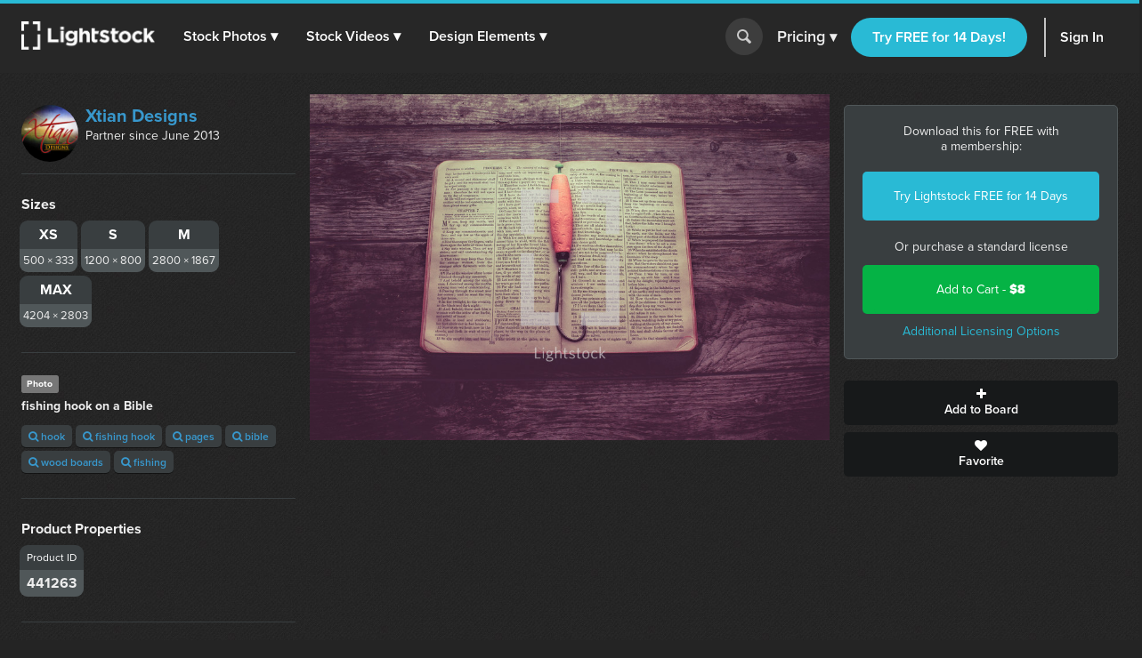

--- FILE ---
content_type: text/html; charset=utf-8
request_url: https://d1ltnstmohjmf1.cloudfront.net/photos/fishing-hook-on-a-bible
body_size: 16237
content:
<!DOCTYPE html>
<!--[if lte IE 7]> <html class="ie7"> <![endif]-->
<!--[if IE 8]> <html class="ie8"> <![endif]-->
<!--[if IE 9]> <html class="ie9"> <![endif]-->
<!--[if !IE]> ><! <![endif]-->
<html>
<!-- <![endif] -->
<head>
<meta charset='utf-8'>
<title>Fishing hook on a bible   —  Photo — Lightstock</title>
<meta content='width=device-width, initial-scale=1' name='viewport'>
<meta content='fishing hook on a Bible ' name='description'>
<link href='https://plus.google.com/+Lightstock/' rel='publisher'>
<link href='/favicon.png' rel='shortcut icon' type='image/x-icon'>
<link href='/apple-touch-icon.png' rel='apple-touch-icon'>
<meta name="twitter:card" content="summary_large_image">
<meta name="twitter:site" content="@lightstock">
<meta property="og:title" content="fishing hook on a Bible ">
<meta property="og:url" content="https://www.lightstock.com/photos/fishing-hook-on-a-bible">
<meta property="og:description" content="fishing hook on a Bible . Purchase this and thousands of other faith based items on Lightstock.com">
<meta property="og:image" content="https://d113wk4ga3f0l0.cloudfront.net/c?o=[base64]&amp;s=83a2dfcf0707458575c3e34505b86e05bde98526">

<link rel="stylesheet" media="all" href="https://assets.lightstock.com/assets/application-bootstrap3-30a9de1fa6e8c1bbfacee3107d8ff337bd62dcf22f15f2c8fc8360ffe403a735.css" />
<script src="https://assets.lightstock.com/assets/application-bootstrap3-4685e175b84cdc10b3a918ac9619dd756bcbeebfed45244e4edd993647ddac6f.js"></script>
<!-- NOT a fan of this. But I can't globally include it because it'd clash with the Stripe.js v2 library I use for affiliates. -->
<!-- This hack will have to stand until we funnel every last subscription endpoint into the pricing page. -->
<link rel="canonical" href="https://www.lightstock.com/photos/fishing-hook-on-a-bible" />
<meta name="csrf-param" content="authenticity_token" />
<meta name="csrf-token" content="GIR3jzxjBvjUX2QgA5kL0NaWrKDojYRprouFrtramfUc8ehOMUC/FfR8ApgWxRR4bZspKX5RYTZBs25iAcP88A==" />
<script src="//www.google.com/jsapi"></script>
<script src="https://assets.lightstock.com/assets/chartkick-4a9ee3f1513a7d00891676b8310ee38d9526e7b03eb80492c60919bf33cb7dba.js"></script>
<script src='//use.typekit.net/nny8zdq.js' type='text/javascript'></script>
<script>
  try{Typekit.load();}catch(e){}
</script>
<!--[if lt IE 9]>
<script src="https://html5shiv.googlecode.com/svn/trunk/html5.js" type="text/javascript"></script>
<script src="https://css3-mediaqueries-js.googlecode.com/svn/trunk/css3-mediaqueries.js" type="text/javascript"></script>
<![endif]-->
  <script>
    window.dataLayer = window.dataLayer || [];


    (function(w,d,s,l,i){w[l]=w[l]||[];w[l].push({'gtm.start':
    new Date().getTime(),event:'gtm.js'});var f=d.getElementsByTagName(s)[0],
    j=d.createElement(s),dl=l!='dataLayer'?'&l='+l:'';j.async=true;j.src=
    'https://analytics.lightstock.com/gtm.js?id='+i+dl;f.parentNode.insertBefore(j,f);
    })(window,document,'script','dataLayer','GTM-W5PT6QJ');
  </script>


<!-- Hotjar Tracking Code for www.lightstock.com -->
<script>
    (function(h,o,t,j,a,r){
        h.hj=h.hj||function(){(h.hj.q=h.hj.q||[]).push(arguments)};
        h._hjSettings={hjid:550000,hjsv:5};
        a=o.getElementsByTagName('head')[0];
        r=o.createElement('script');r.async=1;
        r.src=t+h._hjSettings.hjid+j+h._hjSettings.hjsv;
        a.appendChild(r);
    })(window,document,'//static.hotjar.com/c/hotjar-','.js?sv=');
</script>


<script src="https://npmcdn.com/imagesloaded@4.1/imagesloaded.pkgd.min.js"></script>

<script>try { window.dataLayer.push({ ecommerce: null }); window.dataLayer.push({"event_id":"0WDGx6X4jhGzTR2g","event":"view_item","ecommerce":{"items":[{"item_id":"fishing-hook-on-a-bible","item_name":"fishing hook on a Bible ","price":"8.00","quantity":1,"item_brand":"Xtian Designs","item_category":"Photo"}]}}); } catch(e) { }</script></head>

<body class=' showcase showcase'>
<script>
  try {
    
    if(window.location.href == 'https://www.lightstock.com' || window.location.href == 'https://www.lightstock.com/'){
      hj('trigger', 'homepage_logged_out');
    }
    
  } catch (error) {
    //DLog(error)
  }
</script>

<div id='fb-root'></div>



<header class='v2-header clearfix unlimited-membership-launch has-account'>
<div class='v2-header__section'>
<a class='v2-header__logo' href='/'>
<img alt='Lightstock' src='https://assets.lightstock.com/assets/logo/lightstock_logo@2x-90a4907c653c490cce9490fa2633dd3e488c3df128bf318e30b4460908390d7b.png'>
</a>
<button class='v2-header__menu-toggle js-menu-toggle'>
Menu
</button>
<nav class='v2-header__nav is-mobile-menu'>
<ul>
<li>
<span class='dropdown' role='button'>
<a href="/search?noteworthy_boost=6&amp;page=1&amp;per_page=60&amp;product_type=photo&amp;q=&amp;sort=trending">Stock Photos
<span class='dropdown-arrow'>▾</span>
</a><span class='no-link'>
Stock Photos
<span class='dropdown-arrow'>▾</span>
<a class="active-menu-link" href="/photos"><div></div>
</a></span>
</span>
<div class='v2-header__submenu is-wide recategorized' role='menu'>
<div class='v2-header__submenu__inner'>
<div class='v2-header__submenu__column'>
<div class='popular-search-header'>
Popular Searches
</div>
<ul>
<li>
<a href="/search?noteworthy_boost=6&amp;page=1&amp;per_page=60&amp;product_type=photo&amp;q=jesus&amp;sort=relevance"><i class='fa fa-search'></i>
Jesus
</a></li>
<li>
<a href="/search?noteworthy_boost=6&amp;page=1&amp;per_page=60&amp;product_type=photo&amp;q=bible&amp;sort=relevance"><i class='fa fa-search'></i>
Bible
</a></li>
<li>
<a href="/search?noteworthy_boost=6&amp;page=1&amp;per_page=60&amp;product_type=photo&amp;q=cross&amp;sort=relevance"><i class='fa fa-search'></i>
Cross
</a></li>
<li>
<a href="/search?noteworthy_boost=6&amp;page=1&amp;per_page=60&amp;product_type=photo&amp;q=communion&amp;sort=relevance"><i class='fa fa-search'></i>
Communion
</a></li>
<li>
<a href="/search?noteworthy_boost=6&amp;page=1&amp;per_page=60&amp;product_type=photo&amp;q=missions&amp;sort=relevance"><i class='fa fa-search'></i>
Missions
</a></li>
</ul>
</div>
<div class='v2-header__submenu__column'>
<div class='popular-search-header'>

</div>
<ul>
<li>
<a href="/search?noteworthy_boost=6&amp;page=1&amp;per_page=60&amp;product_type=photo&amp;q=worship&amp;sort=relevance"><i class='fa fa-search'></i>
Worship
</a></li>
<li>
<a href="/search?noteworthy_boost=6&amp;page=1&amp;per_page=60&amp;product_type=photo&amp;q=prayer&amp;sort=relevance"><i class='fa fa-search'></i>
Prayer
</a></li>
<li>
<a href="/search?noteworthy_boost=6&amp;page=1&amp;per_page=60&amp;product_type=photo&amp;q=small+groups&amp;sort=relevance"><i class='fa fa-search'></i>
Small groups
</a></li>
<li>
<a href="/search?noteworthy_boost=6&amp;page=1&amp;per_page=60&amp;product_type=photo&amp;q=technology&amp;sort=relevance"><i class='fa fa-search'></i>
Technology
</a></li>
<li>
<a href="/search?noteworthy_boost=6&amp;page=1&amp;per_page=60&amp;product_type=photo&amp;q=baptism&amp;sort=relevance"><i class='fa fa-search'></i>
Baptism
</a></li>
</ul>
</div>
<div class='v2-header__submenu__column'>
<div class='popular-search-header'>

</div>
<ul>
<li>
<a href="/search?noteworthy_boost=6&amp;page=1&amp;per_page=60&amp;product_type=photo&amp;q=church&amp;sort=relevance"><i class='fa fa-search'></i>
Church
</a></li>
<li>
<a href="/search?noteworthy_boost=6&amp;page=1&amp;per_page=60&amp;product_type=photo&amp;q=people&amp;sort=relevance"><i class='fa fa-search'></i>
People
</a></li>
<li>
<a href="/search?noteworthy_boost=6&amp;page=1&amp;per_page=60&amp;product_type=photo&amp;q=cross&amp;sort=relevance"><i class='fa fa-search'></i>
Cross
</a></li>
<li>
<a href="/search?noteworthy_boost=6&amp;page=1&amp;per_page=60&amp;product_type=photo&amp;q=New+Year&amp;sort=relevance"><i class='fa fa-search'></i>
New year
</a></li>
<li>
<a href="/search?noteworthy_boost=6&amp;page=1&amp;per_page=60&amp;product_type=photo&amp;q=kids&amp;sort=relevance"><i class='fa fa-search'></i>
Kids
</a></li>
</ul>
</div>
</div>
<div class='v2-header__submenu__footer recategorized'>
<ul class='clearfix'>
<li>
<a href="/noteworthy/photos"><i class='opacity-1'><svg class="inline-svg" xmlns="http://www.w3.org/2000/svg" viewBox="0 0 222.82 222.83">
  <path d="M221.87,107.73a7.63,7.63,0,0,0-3-3l-13.35-9.32a14.4,14.4,0,0,1-4.62-17.23l6.91-14.74a7.6,7.6,0,0,0-6.67-11.54l-16.23-1.4A14.38,14.38,0,0,1,172.3,37.9l-1.39-16.21A7.62,7.62,0,0,0,159.36,15l-14.74,6.9a14.37,14.37,0,0,1-17.22-4.61L118.08,3.94a7.6,7.6,0,0,0-13.33,0L95.42,17.3A14.37,14.37,0,0,1,78.2,21.91L63.46,15a7.6,7.6,0,0,0-11.54,6.67L50.52,37.9A14.36,14.36,0,0,1,37.91,50.51l-16.23,1.4A7.61,7.61,0,0,0,15,63.45l6.91,14.76a14.38,14.38,0,0,1-4.61,17.22L3.94,104.75a7.62,7.62,0,0,0-3,10.34,7.72,7.72,0,0,0,3,3l13.35,9.32a14.39,14.39,0,0,1,4.62,17.22L15,159.38a7.6,7.6,0,0,0,2.58,10.45,7.72,7.72,0,0,0,4.08,1.1l16.24,1.39a14.38,14.38,0,0,1,12.61,12.61l1.39,16.23a7.62,7.62,0,0,0,11.55,6.67l14.74-6.91a14.41,14.41,0,0,1,17.23,4.61l9.32,13.35a7.6,7.6,0,0,0,10.34,3,7.51,7.51,0,0,0,3-3l9.32-13.35a14.38,14.38,0,0,1,17.23-4.61l14.74,6.9a7.62,7.62,0,0,0,11.55-6.67l1.39-16.22a14.39,14.39,0,0,1,12.61-12.58L201.14,171a7.62,7.62,0,0,0,6.67-11.55l-6.89-14.78a14.37,14.37,0,0,1,4.61-17.22l13.35-9.31A7.63,7.63,0,0,0,221.87,107.73Zm-67.14,53.53H134.85l-46.15-65v65H68.09V64.46H89.28l44.84,62.7V64.46h20.61Z"/>
</svg>
</i>
New & Noteworthy
</a></li>
<li>
<a href="/trending/photos"><i class='fa fa-heart'></i>
Trending
</a></li>
<li><a href="/photos">View All &gt;</a></li>
</ul>
</div>
</div>
</li>
<li>
<span class='dropdown' role='button'>
<a href="/search?noteworthy_boost=6&amp;page=1&amp;per_page=60&amp;product_type=video&amp;q=&amp;sort=trending">Stock Videos
<span class='dropdown-arrow'>▾</span>
</a><span class='no-link'>
Stock Videos
<span class='dropdown-arrow'>▾</span>
<a class="active-menu-link" href="/video"><div></div>
</a></span>
</span>
<div class='v2-header__submenu is-wide recategorized' role='menu'>
<div class='v2-header__submenu__inner'>
<div class='v2-header__submenu__column'>
<div class='popular-search-header'>
Popular Searches
</div>
<ul>
<li>
<a href="/search?noteworthy_boost=6&amp;page=1&amp;per_page=60&amp;product_type=video&amp;q=jesus&amp;sort=relevance"><i class='fa fa-search'></i>
Jesus
</a></li>
<li>
<a href="/search?noteworthy_boost=6&amp;page=1&amp;per_page=60&amp;product_type=video&amp;q=worship&amp;sort=relevance"><i class='fa fa-search'></i>
Worship
</a></li>
<li>
<a href="/search?noteworthy_boost=6&amp;page=1&amp;per_page=60&amp;product_type=video&amp;q=time+lapse&amp;sort=relevance"><i class='fa fa-search'></i>
Time lapse
</a></li>
<li>
<a href="/search?noteworthy_boost=6&amp;page=1&amp;per_page=60&amp;product_type=video&amp;q=bible&amp;sort=relevance"><i class='fa fa-search'></i>
Bible
</a></li>
<li>
<a href="/search?noteworthy_boost=6&amp;page=1&amp;per_page=60&amp;product_type=video&amp;q=praying&amp;sort=relevance"><i class='fa fa-search'></i>
Praying
</a></li>
</ul>
</div>
<div class='v2-header__submenu__column'>
<div class='popular-search-header'>

</div>
<ul>
<li>
<a href="/search?noteworthy_boost=6&amp;page=1&amp;per_page=60&amp;product_type=video&amp;q=nature&amp;sort=relevance"><i class='fa fa-search'></i>
Nature
</a></li>
<li>
<a href="/search?noteworthy_boost=6&amp;page=1&amp;per_page=60&amp;product_type=video&amp;q=small+groups&amp;sort=relevance"><i class='fa fa-search'></i>
Small groups
</a></li>
<li>
<a href="/search?noteworthy_boost=6&amp;page=1&amp;per_page=60&amp;product_type=video&amp;q=family&amp;sort=relevance"><i class='fa fa-search'></i>
Family
</a></li>
<li>
<a href="/search?noteworthy_boost=6&amp;page=1&amp;per_page=60&amp;product_type=video&amp;q=technology&amp;sort=relevance"><i class='fa fa-search'></i>
Technology
</a></li>
<li>
<a href="/search?noteworthy_boost=6&amp;page=1&amp;per_page=60&amp;product_type=video&amp;q=baptism&amp;sort=relevance"><i class='fa fa-search'></i>
Baptism
</a></li>
</ul>
</div>
<div class='v2-header__submenu__column'>
<div class='popular-search-header'>

</div>
<ul>
<li>
<a href="/search?noteworthy_boost=6&amp;page=1&amp;per_page=60&amp;product_type=video&amp;q=church&amp;sort=relevance"><i class='fa fa-search'></i>
Church
</a></li>
<li>
<a href="/search?noteworthy_boost=6&amp;page=1&amp;per_page=60&amp;product_type=video&amp;q=aerial&amp;sort=relevance"><i class='fa fa-search'></i>
Aerial
</a></li>
<li>
<a href="/search?noteworthy_boost=6&amp;page=1&amp;per_page=60&amp;product_type=video&amp;q=cross&amp;sort=relevance"><i class='fa fa-search'></i>
Cross
</a></li>
<li>
<a href="/search?noteworthy_boost=6&amp;page=1&amp;per_page=60&amp;product_type=video&amp;q=kids&amp;sort=relevance"><i class='fa fa-search'></i>
Kids
</a></li>
<li>
<a href="/search?noteworthy_boost=6&amp;page=1&amp;per_page=60&amp;product_type=video&amp;q=New+Year&amp;sort=relevance"><i class='fa fa-search'></i>
New year
</a></li>
</ul>
</div>
</div>
<div class='v2-header__submenu__footer recategorized'>
<ul class='clearfix'>
<li>
<a href="/noteworthy/videos"><i class='opacity-1'><svg class="inline-svg" xmlns="http://www.w3.org/2000/svg" viewBox="0 0 222.82 222.83">
  <path d="M221.87,107.73a7.63,7.63,0,0,0-3-3l-13.35-9.32a14.4,14.4,0,0,1-4.62-17.23l6.91-14.74a7.6,7.6,0,0,0-6.67-11.54l-16.23-1.4A14.38,14.38,0,0,1,172.3,37.9l-1.39-16.21A7.62,7.62,0,0,0,159.36,15l-14.74,6.9a14.37,14.37,0,0,1-17.22-4.61L118.08,3.94a7.6,7.6,0,0,0-13.33,0L95.42,17.3A14.37,14.37,0,0,1,78.2,21.91L63.46,15a7.6,7.6,0,0,0-11.54,6.67L50.52,37.9A14.36,14.36,0,0,1,37.91,50.51l-16.23,1.4A7.61,7.61,0,0,0,15,63.45l6.91,14.76a14.38,14.38,0,0,1-4.61,17.22L3.94,104.75a7.62,7.62,0,0,0-3,10.34,7.72,7.72,0,0,0,3,3l13.35,9.32a14.39,14.39,0,0,1,4.62,17.22L15,159.38a7.6,7.6,0,0,0,2.58,10.45,7.72,7.72,0,0,0,4.08,1.1l16.24,1.39a14.38,14.38,0,0,1,12.61,12.61l1.39,16.23a7.62,7.62,0,0,0,11.55,6.67l14.74-6.91a14.41,14.41,0,0,1,17.23,4.61l9.32,13.35a7.6,7.6,0,0,0,10.34,3,7.51,7.51,0,0,0,3-3l9.32-13.35a14.38,14.38,0,0,1,17.23-4.61l14.74,6.9a7.62,7.62,0,0,0,11.55-6.67l1.39-16.22a14.39,14.39,0,0,1,12.61-12.58L201.14,171a7.62,7.62,0,0,0,6.67-11.55l-6.89-14.78a14.37,14.37,0,0,1,4.61-17.22l13.35-9.31A7.63,7.63,0,0,0,221.87,107.73Zm-67.14,53.53H134.85l-46.15-65v65H68.09V64.46H89.28l44.84,62.7V64.46h20.61Z"/>
</svg>
</i>
New & Noteworthy
</a></li>
<li>
<a href="/trending/videos"><i class='fa fa-heart'></i>
Trending
</a></li>
<li>
<a href="/search?noteworthy_boost=6&amp;page=1&amp;per_page=60&amp;product_type=video&amp;q=&amp;resolution%5B4k_or_higher%5D=1&amp;sort=relevance"><i class='fa fa-filter'></i>
4K
</a></li>
<li>
<a href="/video">View All &gt;</a>
</li>
</ul>
</div>
</div>
</li>
<li>
<span class='dropdown' role='button'>
<a href="/search?noteworthy_boost=6&amp;page=1&amp;per_page=60&amp;product_type=design+element&amp;q=&amp;sort=trending">Design Elements
<span class='dropdown-arrow'>▾</span>
</a><span class='no-link'>
Design Elements
<span class='dropdown-arrow'>▾</span>
<a class="active-menu-link" href="/search?noteworthy_boost=6&amp;page=1&amp;per_page=60&amp;product_type=design+element&amp;q=&amp;sort=trending"><div></div>
</a></span>
</span>
<div class='v2-header__submenu is-wide recategorized' role='menu'>
<div class='v2-header__submenu__inner'>
<div class='v2-header__submenu__column'>
<div class='popular-search-header background-darkergray'>Sub Types</div>
<ul class='background-darkergray'>
<li>
<a href="/search?noteworthy_boost=6&amp;page=1&amp;per_page=60&amp;product_categories%5Bobjects%5D=1&amp;product_type=design+element&amp;q=&amp;sort=trending"><img class='navbar-svg' src='https://assets.lightstock.com/assets/header/svgs/design_elements-dddff86364ca615b772d6842dce035b29d623f18e45a0993140f8b5d419613d2.svg'>
Objects
</a></li>
<li>
<a href="/search?noteworthy_boost=6&amp;page=1&amp;per_page=60&amp;product_categories%5Bbackgrounds%5D=1&amp;product_type=design+element&amp;q=&amp;sort=trending"><img class='navbar-svg' src='https://assets.lightstock.com/assets/header/svgs/vector_scenes-a50ff754e0f395a5ed5d417c1fb2f35aada93c7797437a41d81ba3dc38bdfbc5.svg'>
Backgrounds
</a></li>
<li>
<a href="/search?noteworthy_boost=6&amp;page=1&amp;per_page=60&amp;product_categories%5Bvector+art%5D=1&amp;product_type=design+element&amp;q=&amp;sort=trending"><svg class="inline-svg" xmlns="http://www.w3.org/2000/svg" viewBox="0 0 512 512"><!-- Font Awesome Free 5.15.4 by @fontawesome - https://fontawesome.com License - https://fontawesome.com/license/free (Icons: CC BY 4.0, Fonts: SIL OFL 1.1, Code: MIT License) --><path d="M512 128V32c0-17.67-14.33-32-32-32h-96c-17.67 0-32 14.33-32 32H160c0-17.67-14.33-32-32-32H32C14.33 0 0 14.33 0 32v96c0 17.67 14.33 32 32 32v192c-17.67 0-32 14.33-32 32v96c0 17.67 14.33 32 32 32h96c17.67 0 32-14.33 32-32h192c0 17.67 14.33 32 32 32h96c17.67 0 32-14.33 32-32v-96c0-17.67-14.33-32-32-32V160c17.67 0 32-14.33 32-32zm-96-64h32v32h-32V64zM64 64h32v32H64V64zm32 384H64v-32h32v32zm352 0h-32v-32h32v32zm-32-96h-32c-17.67 0-32 14.33-32 32v32H160v-32c0-17.67-14.33-32-32-32H96V160h32c17.67 0 32-14.33 32-32V96h192v32c0 17.67 14.33 32 32 32h32v192z"/></svg>
Vector Art
</a></li>
<li>
<a href="/search?noteworthy_boost=6&amp;page=1&amp;per_page=60&amp;product_categories%5Btexture+overlays%5D=1&amp;product_type=design+element&amp;q=&amp;sort=trending"><svg class="inline-svg" version="1.1" xmlns="http://www.w3.org/2000/svg" x="0px" y="0px" viewBox="0 0 100 100" style="fill: white;">
<path d="M79.2,12.4c-0.4,0-0.8-0.1-1.2-0.3C68.4,7.1,60.1,5,50.1,5c-9.9,0-19.4,2.4-27.9,7.1c-1.2,0.6-2.7,0.2-3.4-1
	c-0.7-1.2-0.2-2.8,1-3.4C29.1,2.6,39.3,0,50.1,0c10.7,0,20,2.4,30.2,7.6c1.3,0.6,1.7,2.1,1.1,3.3C80.9,11.9,80.1,12.4,79.2,12.4
	L79.2,12.4z M7.4,38.6c-0.5,0-1-0.2-1.5-0.5c-1.2-0.8-1.4-2.3-0.6-3.5c5-7,11.3-12.5,18.8-16.3c15.7-8.1,35.9-8.2,51.7-0.1
	c7.5,3.9,13.8,9.3,18.8,16.3c0.8,1.1,0.6,2.7-0.6,3.5c-1.2,0.8-2.7,0.6-3.5-0.6c-4.5-6.3-10.2-11.3-17-14.7
	c-14.4-7.3-32.8-7.3-47.1,0.1c-6.8,3.5-12.5,8.5-17.1,14.8C9,38.3,8.2,38.6,7.4,38.6L7.4,38.6z M38.7,98.9c-0.7,0-1.3-0.2-1.8-0.8
	c-4.4-4.3-6.7-7.1-10.1-13.2c-3.5-6.1-5.3-13.6-5.3-21.7c0-14.9,12.7-26.9,28.4-26.9c15.6,0,28.4,12.1,28.4,26.9
	c0,1.4-1.1,2.5-2.5,2.5c-1.4,0-2.5-1.1-2.5-2.5c0-12.1-10.5-21.9-23.4-21.9c-12.9,0-23.4,9.8-23.4,21.9c0,7.2,1.6,13.8,4.7,19.2
	c3.2,5.8,5.4,8.2,9.3,12.1c1,1,1,2.6,0,3.6C40,98.7,39.4,99,38.7,98.9L38.7,98.9z M74.7,89.7c-6,0-11.2-1.5-15.5-4.4
	C51.7,80.2,47.2,72,47.2,63.3c0-1.4,1.1-2.5,2.5-2.5c1.4,0,2.5,1.1,2.5,2.5c0,7.1,3.6,13.7,9.7,17.8c3.6,2.4,7.7,3.5,12.7,3.5
	c1.2,0,3.2-0.1,5.2-0.5c1.4-0.2,2.7,0.7,2.9,2.1c0.2,1.4-0.7,2.7-2.1,2.9C77.9,89.6,75.4,89.7,74.7,89.7L74.7,89.7z M64.6,100
	c-0.2,0-0.4-0.1-0.7-0.1c-8-2.2-13.2-5.1-18.7-10.5c-7-6.9-10.9-16.2-10.9-26.1c0-8.1,6.9-14.7,15.4-14.7s15.4,6.6,15.4,14.7
	c0,5.3,4.7,9.7,10.4,9.7s10.4-4.4,10.4-9.7c0-18.9-16.3-34.2-36.4-34.2c-14.2,0-27.3,7.9-33.1,20.2c-2,4.1-3,8.8-3,14
	c0,3.9,0.4,10.1,3.4,18.1c0.5,1.3-0.1,2.8-1.5,3.2c-1.3,0.5-2.8-0.2-3.2-1.4C10,76.6,8.8,70.1,8.8,63.3c0-6,1.2-11.4,3.4-16.2
	c6.7-14,21.5-23,37.7-23c22.8,0,41.4,17.5,41.4,39.1c0,8.1-6.9,14.7-15.4,14.7s-15.4-6.6-15.4-14.7c0-5.4-4.7-9.7-10.4-9.7
	s-10.4,4.3-10.4,9.7c0,8.6,3.3,16.6,9.4,22.6c4.8,4.7,9.3,7.3,16.4,9.2c1.4,0.3,2.1,1.8,1.8,3.1C66.7,99.3,65.7,100,64.6,100
	L64.6,100z"/>
</svg>

Texture Overlays
</a></li>
<li>
<a href="/search?noteworthy_boost=6&amp;page=1&amp;per_page=60&amp;product_categories%5Bmockups%5D=1&amp;product_type=design+element&amp;q=&amp;sort=trending"><i class='fa fa-edit'></i>
Mockups
</a></li>
</ul>
</div>
<div class='v2-header__submenu__column'>
<div class='popular-search-header'>Filters</div>
<ul>
<li>
<a href="/search?noteworthy_boost=6&amp;page=1&amp;per_page=60&amp;product_categories%5Bicons%5D=1&amp;product_type=design+element&amp;q=&amp;sort=relevance"><i class='fa fa-filter'></i>
Icons
</a></li>
<li>
<a href="/search?noteworthy_boost=6&amp;page=1&amp;per_page=60&amp;product_categories%5Bborders%5D=1&amp;product_type=design+element&amp;q=&amp;sort=relevance"><i class='fa fa-filter'></i>
Borders
</a></li>
<li>
<a href="/search?noteworthy_boost=6&amp;page=1&amp;per_page=60&amp;product_categories%5Bpatterns%5D=1&amp;product_type=design+element&amp;q=&amp;sort=relevance"><i class='fa fa-filter'></i>
Patterns
</a></li>
<li>
<a href="/search?noteworthy_boost=6&amp;page=1&amp;per_page=60&amp;product_categories%5Bframes%5D=1&amp;product_type=design+element&amp;q=&amp;sort=relevance"><i class='fa fa-filter'></i>
Frames
</a></li>
<li>
<a href="/search?noteworthy_boost=6&amp;page=1&amp;per_page=60&amp;product_categories%5Btypography%5D=1&amp;product_type=design+element&amp;q=&amp;sort=relevance"><i class='fa fa-filter'></i>
Typography
</a></li>
</ul>
</div>
<div class='v2-header__submenu__column'>
<div class='popular-search-header'>Popular Searches</div>
<ul>
<li>
<a href="/search?noteworthy_boost=6&amp;page=1&amp;per_page=60&amp;product_type=design+element&amp;q=cross&amp;sort=relevance"><i class='fa fa-search'></i>
Cross
</a></li>
<li>
<a href="/search?noteworthy_boost=6&amp;page=1&amp;per_page=60&amp;product_type=design+element&amp;q=texture&amp;sort=relevance"><i class='fa fa-search'></i>
Texture
</a></li>
<li>
<a href="/search?noteworthy_boost=6&amp;page=1&amp;per_page=60&amp;product_type=design+element&amp;q=hand+drawn&amp;sort=relevance"><i class='fa fa-search'></i>
Hand drawn
</a></li>
<li>
<a href="/search?noteworthy_boost=6&amp;page=1&amp;per_page=60&amp;product_type=design+element&amp;q=kids&amp;sort=relevance"><i class='fa fa-search'></i>
Kids
</a></li>
<li>
<a href="/search?noteworthy_boost=6&amp;page=1&amp;per_page=60&amp;product_type=design+element&amp;q=scripture&amp;sort=relevance"><i class='fa fa-search'></i>
Scripture
</a></li>
</ul>
</div>
</div>
<div class='v2-header__submenu__footer recategorized'>
<ul class='clearfix'>
<li>
<a href="/noteworthy/design%20elements"><i class='opacity-1'><svg class="inline-svg" xmlns="http://www.w3.org/2000/svg" viewBox="0 0 222.82 222.83">
  <path d="M221.87,107.73a7.63,7.63,0,0,0-3-3l-13.35-9.32a14.4,14.4,0,0,1-4.62-17.23l6.91-14.74a7.6,7.6,0,0,0-6.67-11.54l-16.23-1.4A14.38,14.38,0,0,1,172.3,37.9l-1.39-16.21A7.62,7.62,0,0,0,159.36,15l-14.74,6.9a14.37,14.37,0,0,1-17.22-4.61L118.08,3.94a7.6,7.6,0,0,0-13.33,0L95.42,17.3A14.37,14.37,0,0,1,78.2,21.91L63.46,15a7.6,7.6,0,0,0-11.54,6.67L50.52,37.9A14.36,14.36,0,0,1,37.91,50.51l-16.23,1.4A7.61,7.61,0,0,0,15,63.45l6.91,14.76a14.38,14.38,0,0,1-4.61,17.22L3.94,104.75a7.62,7.62,0,0,0-3,10.34,7.72,7.72,0,0,0,3,3l13.35,9.32a14.39,14.39,0,0,1,4.62,17.22L15,159.38a7.6,7.6,0,0,0,2.58,10.45,7.72,7.72,0,0,0,4.08,1.1l16.24,1.39a14.38,14.38,0,0,1,12.61,12.61l1.39,16.23a7.62,7.62,0,0,0,11.55,6.67l14.74-6.91a14.41,14.41,0,0,1,17.23,4.61l9.32,13.35a7.6,7.6,0,0,0,10.34,3,7.51,7.51,0,0,0,3-3l9.32-13.35a14.38,14.38,0,0,1,17.23-4.61l14.74,6.9a7.62,7.62,0,0,0,11.55-6.67l1.39-16.22a14.39,14.39,0,0,1,12.61-12.58L201.14,171a7.62,7.62,0,0,0,6.67-11.55l-6.89-14.78a14.37,14.37,0,0,1,4.61-17.22l13.35-9.31A7.63,7.63,0,0,0,221.87,107.73Zm-67.14,53.53H134.85l-46.15-65v65H68.09V64.46H89.28l44.84,62.7V64.46h20.61Z"/>
</svg>
</i>
New & Noteworthy
</a></li>
<li>
<a href="/trending/design%20elements"><i class='fa fa-heart'></i>
Trending
</a></li>
<li><a href="/search?noteworthy_boost=6&amp;page=1&amp;per_page=60&amp;product_type=design+element&amp;q=&amp;sort=trending">View All &gt;</a></li>
</ul>
</div>
</div>
</li>
</ul>
</nav>
</div>
<form action='/search' class='v2-header__search dropdown-search is-mobile-menu' role='search'>
<div class='dropdown-search-box'>
<div class='dropdown-search-box-input'>
<input id='q' name='q' placeholder='I&#39;m looking for...' value=''>
<button class='go' type='submit' value=''></button>
</div>
<div class='dropdown-popular-search'>
<div class='popular-search-header'>Popular Searches:</div>
<div class='popular-searches'>
<a href="/search?noteworthy_boost=6&amp;page=1&amp;per_page=60&amp;q=jesus&amp;sort=relevance"><i class='fa fa-search'></i>
Jesus
</a><a href="/search?noteworthy_boost=6&amp;page=1&amp;per_page=60&amp;q=church&amp;sort=relevance"><i class='fa fa-search'></i>
Church
</a><a href="/search?noteworthy_boost=6&amp;page=1&amp;per_page=60&amp;q=communion&amp;sort=relevance"><i class='fa fa-search'></i>
Communion
</a><a href="/search?noteworthy_boost=6&amp;page=1&amp;per_page=60&amp;q=kids&amp;sort=relevance"><i class='fa fa-search'></i>
Kids
</a><a href="/search?noteworthy_boost=6&amp;page=1&amp;per_page=60&amp;q=community&amp;sort=relevance"><i class='fa fa-search'></i>
Community
</a><a href="/search?noteworthy_boost=6&amp;page=1&amp;per_page=60&amp;q=New+Year&amp;sort=relevance"><i class='fa fa-search'></i>
New year
</a></div>
</div>
</div>
<button class='go dropdown-search-button' type='button'></button>
<div class='dropdown-search-arrow'>&#9650;</div>
</form>
<script>
  (function() {
    $('button.dropdown-search-button').on('click', function() {
      $('.dropdown-search-box, .dropdown-search-arrow, .dropdown-search-button').toggleClass('active-search-box');
      return $('.dropdown-search-box input').focus();
    });
  
  }).call(this);
</script>
<div class='v2-header__section is-flex is-mobile-menu account updateable' data-update-path='/users/full_width_account_menu?homepage_mode=false&amp;source_controller=showcase'>

</div>
</header>



<div class='v2-container'>
<div class='v2-alerts'>




</div>


<div class='v2-showcase__container clearfix'>
<div class='v2-showcase__image'>
<div class='v2-showcase__main-image-old'>
<img alt="fishing hook on a Bible " title="fishing hook on a Bible " data-h="593" data-w="890" src="https://d113wk4ga3f0l0.cloudfront.net/c?o=[base64]&amp;s=bfc7b027d337ae56e8ac8e87a2ad99632ee5f487" />
</div>
</div>
<div class='v2-showcase__actions'>
<div class='unlimited-changes'>
<div class='v2-showcase__download-pricing'>
<h3>
Download this for FREE with a&nbsp;membership:
</h3>
<a class="btn background-primaryblue" href="/free-trial">Try Lightstock FREE for 14 Days</a>
<div>Or purchase a standard license</div>
<div class='btn v2-btn--green' id='add_to_cart_button'>
<a data-disable-with="Loading..." class="btn v2-btn--green" data-remote="true" rel="nofollow" data-method="post" href="/cart_items?itemable_id=441263&amp;itemable_meta%5Blicense_type%5D=standard&amp;itemable_meta%5Bpurchase_type%5D=a_la_carte&amp;itemable_type=MediaItem">Add to Cart -&nbsp
<span class='strong'>$8</span>
</a></div>

<a data-media-item-id='441263' data-target='#additional_licenses_441263' data-toggle='modal' href='#' id='licensing-options-link'>
Additional Licensing Options
</a>
<div class='modal white-modal modal-with-rounded-corners v2-download-modal center-vertically' id='additional_licenses_441263'>
<div class='modal-dialog'>
<div class='modal-content'>
<div class='modal-body'>
<button aria-label='Close' class='v2-download-modal__close' data-dismiss='modal'>
&times;
</button>
<div class='v2-download-modal__container'>
<div class='v2-download-modal__preview two-column'>
<img alt="fishing hook on a Bible " data-h="117" data-w="175" src="https://d113wk4ga3f0l0.cloudfront.net/c?o=[base64]&amp;s=d7b89dbd722b378e9627ae131e6c93975890e522" />

</div>
<div class='v2-download-modal__info two-column'>
<div class='v2-download-modal__explanation license-selection-text'>
<div class='no-license-type-error hide primaryblue'>
Please select a license type
</div>
<div class='primaryblue'>Additional Licensing Options</div>
<p>
Our standard license will work for about 85% of Lightstock users use-cases.
Find out which license you need for your project <a href="/licensing">here</a>.
</p>
<div class='license-selection'>
<form id="cart-form" action="/cart_items" accept-charset="UTF-8" method="post"><input name="utf8" type="hidden" value="&#x2713;" autocomplete="off" /><input type="hidden" name="authenticity_token" value="dm2Xrv8qma3KR9v+HLlBGdrhOtsVeVCllzVP+rI5cwysl8yKBfvYgzAtYMiJ63uohnQYpXu9vte0ghb6l+UAUQ==" autocomplete="off" /><input value="MediaItem" autocomplete="off" type="hidden" name="itemable_type" id="itemable_type" />
<input value="441263" autocomplete="off" type="hidden" name="itemable_id" id="itemable_id" />
<input value="a_la_carte" autocomplete="off" type="hidden" name="itemable_meta[purchase_type]" id="itemable_meta[purchase_type]" />
<div class='licenses'>
<div>
<input class="noUniform" id="standard-license" type="radio" value="standard" checked="checked" name="itemable_meta[license_type]" />
Standard License - <b>$8.00</b>
</div>
<div>
<input class="noUniform" id="extended-license" type="radio" value="extended" name="itemable_meta[license_type]" />
Extended License -
<span class=''>
<b>$59.00</b>
</span>
</div>
</div>
<div class='license-submit'>
<button name="button" type="button" class="btn background-primaryblue" id="add-to-cart">Add to Cart</button>
</div>
</form></div>
</div>
</div>
</div>
</div>
</div>
</div>
</div>
<script>
  $(document).ready(function(){
    $('#add_to_cart_btn').on('ajax:success', function(e){
      $('#download_modal_441263').modal('hide');
      $('#added_to_cart_modal').modal('show');
    });
  
    $('#add-to-cart').click(function() {
      if (!$('#standard-license').is(':checked') && !$('#extended-license').is(':checked')) {
        $('.no-license-type-error').removeClass('hide');
      }
      else {
        $('.no-license-type-error').addClass('hide');
        $('#cart-form').submit();
      }
    })
  });
</script>


</div>

</div>

<div class='v2-showcase__actions__buttons'>
<div class='clearfix'>
<button class='v2-btn v2-btn--dark v2-showcase__btn' data-media-item-id='441263' data-target='#signUp' data-toggle='modal'>
<i class='fa fa-plus'></i>
Add to Board
</button>
<script>
  (function() {
    $('.showcase-add-to-board-button').on('click', function() {
      DLog('Clicked .showcase-add-to-board-button');
      if ($.Lightstock.UserSignedIn) {
        return $.Lightstock.ShowAddToBoardsFormWithMediaItem($(this).data('media-item-id'));
      } else {
        return $("#signUp").modal('show');
      }
    });
  
  }).call(this);
</script>

<button class='v2-btn v2-btn--dark v2-showcase__btn' data-media-item-id='441263' data-target='#signUp' data-toggle='modal'>
<i class='fa fa-heart'></i>
<span>
Favorite
</span>
</button>
<script>
  (function() {
    new $.Lightstock.FavoriteButton($('.favorite-button'));
  
  }).call(this);
</script>

</div>
</div>
</div>
<div class='v2-showcase__info'>
<div class='v2-showcase__meta__section'>
<div class='v2-partner'>
<a class='v2-partner__avatar' href='/users/xtian-designs'>
<img src="https://d113wk4ga3f0l0.cloudfront.net/c?o=[base64]&amp;s=1357396385b9c3ef714a1aee2d89d878607f15b2" />
</a>
<div class='v2-partner__content'>
<a class="v2-partner__name" href="/users/xtian-designs">Xtian Designs</a>
<span class='v2-partner__meta'>
Partner since June 2013
</span>
</div>
</div>
</div>

<div class='v2-showcase__meta__section v2-showcase__meta__section--sizes'>
<h3>Sizes</h3>
<div class='v2-showcase__meta__items clearfix'>
<div class='v2-showcase__meta__items__item size'>
<strong>
XS
</strong>
<span>
500 &times; 333
</span>
</div>
<div class='v2-showcase__meta__items__item size'>
<strong>
S
</strong>
<span>
1200 &times; 800
</span>
</div>
<div class='v2-showcase__meta__items__item size'>
<strong>
M
</strong>
<span>
2800 &times; 1867
</span>
</div>
<div class='v2-showcase__meta__items__item size'>
<strong>
MAX
</strong>
<span>
4204 &times; 2803
</span>
</div>
</div>
</div>

<div class='v2-showcase__meta__section'>
<div class='label label-default'>
<span>
Photo
</span>
</div>
<h1><p>fishing hook on a Bible </p></h1>
<p>
</p>
<div class='clearfix v2-tags'>
<a class='v2-tag' href='/search?q=hook'>
<i class='fa fa-search'></i>
hook
</a>
<a class='v2-tag' href='/search?q=fishing hook'>
<i class='fa fa-search'></i>
 fishing hook
</a>
<a class='v2-tag' href='/search?q=pages'>
<i class='fa fa-search'></i>
 pages
</a>
<a class='v2-tag' href='/search?q=bible'>
<i class='fa fa-search'></i>
 bible
</a>
<a class='v2-tag' href='/search?q=wood boards'>
<i class='fa fa-search'></i>
 wood boards
</a>
<a class='v2-tag' href='/search?q=fishing'>
<i class='fa fa-search'></i>
 fishing 
</a>
</div>
</div>
<div class='v2-showcase__meta__section'>
<h3>
Product Properties
</h3>
<div class='v2-showcase__meta__items clearfix'>
<div class='v2-showcase__meta__items__item'>
<strong>
Product ID
</strong>
<span>
441263
</span>
</div>
</div>
</div>
<div class='v2-showcase__meta__section hide-on-md'>
<h3>
Share
</h3>
<div class='v2-showcase__meta__share'>
<a class='v2-btn v2-btn--sm v2-btn--facebook js-share' href='https://www.facebook.com/sharer/sharer.php?u=PAGEURL' target='_blank'>
<i class='fa fa-facebook-square fa-fw'></i>
Facebook
</a>
<a class='v2-btn v2-btn--sm v2-btn--twitter js-share' href='https://twitter.com/share?url=PAGEURL&amp;text=Check+This_Out' target='_blank'>
<i class='fa fa-twitter fa-fw'></i>
Twitter
</a>
<a class='v2-btn v2-btn--sm v2-btn--pinterest js-share' href='http://pinterest.com/pin/create/button/?url=PAGEURL' target='_blank'>
<i class='fa fa-pinterest-square fa-fw'></i>
Pinterest
</a>
</div>
</div>
<script>
  $( '.js-share' ).each( function( i, el ){
    current_url = $( this ).attr( 'href' );
    new_url     = current_url.replace('PAGEURL', encodeURIComponent(window.location.href));
    $( this ).attr( 'href', new_url );
  });
  
  $('.js-description-expand').on('click', function (ev) {
    ev.preventDefault()
    $(this).parent().html('')
  })
</script>

</div>
</div>
<div class='v2-showcase__relateds'>
<div class='v2-showcase__related'>
<div class='v2-showcase__related__header clearfix'>
<h2>
More from
<a href="/users/xtian-designs/shoots/bible-aae817b9-de06-4555-b7e1-6f405884ba16">this shoot</a>:
</h2>
<a href="/users/xtian-designs/shoots/bible-aae817b9-de06-4555-b7e1-6f405884ba16">See All 26 Items →</a>
</div>
<div class='v2-showcase__related__media clearfix'>
<div class='product__tile' data-id='441247' data-live data-media-type='photo' data-preview-image-height='341' data-preview-image-url='https://d113wk4ga3f0l0.cloudfront.net/c?o=[base64]&amp;s=480b1d6d3a5303dc8dd37f3091f03405c4c907f0' data-preview-image-width='512' id='floating_square_box_0'>
<div class='product__tile__image__container'>
<a class='product__tile__image thumbnail-hover-trigger' data-id='441247' data-live data-media-type='photo' data-preview-image-height='341' data-preview-image-url='https://d113wk4ga3f0l0.cloudfront.net/c?o=[base64]&amp;s=480b1d6d3a5303dc8dd37f3091f03405c4c907f0' data-preview-image-width='512' href='/photos/flashlight-and-open-bible' id='floating_square_box_0' style='background-image: url(https://d113wk4ga3f0l0.cloudfront.net/c?o=[base64]&amp;s=b1228c72c59bc658c5012ecaa6b3a3a3b1595f99)'>
<span class='product__tile__type'>
Photo
</span>
</a>
</div>
</div>
<div class='product__tile' data-id='441260' data-live data-media-type='photo' data-preview-image-height='341' data-preview-image-url='https://d113wk4ga3f0l0.cloudfront.net/c?o=[base64]&amp;s=6d37d71d93e1874b175952d3abae159cea9e2797' data-preview-image-width='512' id='floating_square_box_1'>
<div class='product__tile__image__container'>
<a class='product__tile__image thumbnail-hover-trigger' data-id='441260' data-live data-media-type='photo' data-preview-image-height='341' data-preview-image-url='https://d113wk4ga3f0l0.cloudfront.net/c?o=[base64]&amp;s=6d37d71d93e1874b175952d3abae159cea9e2797' data-preview-image-width='512' href='/photos/open-bible-3b5b6bda-416e-44bc-bf25-a561c28f3500' id='floating_square_box_1' style='background-image: url(https://d113wk4ga3f0l0.cloudfront.net/c?o=[base64]&amp;s=74bf2f5d0874a1f083b9030aef8cdcb6505e1633)'>
<span class='product__tile__type'>
Photo
</span>
</a>
</div>
</div>
<div class='product__tile' data-id='441239' data-live data-media-type='photo' data-preview-image-height='512' data-preview-image-url='https://d113wk4ga3f0l0.cloudfront.net/c?o=[base64]&amp;s=e83773233bf9b0abd54a51665cd85dc0c9569e33' data-preview-image-width='341' id='floating_square_box_2'>
<div class='product__tile__image__container'>
<a class='product__tile__image thumbnail-hover-trigger' data-id='441239' data-live data-media-type='photo' data-preview-image-height='512' data-preview-image-url='https://d113wk4ga3f0l0.cloudfront.net/c?o=[base64]&amp;s=e83773233bf9b0abd54a51665cd85dc0c9569e33' data-preview-image-width='341' href='/photos/holy-bible-on-a-wood-floor-fb232d0e-c475-4f8e-9a35-e9f03faaedbd' id='floating_square_box_2' style='background-image: url(https://d113wk4ga3f0l0.cloudfront.net/c?o=[base64]&amp;s=42dcb7bd84dc4c05ca48f80fd111d1a0fc45b28e)'>
<span class='product__tile__type'>
Photo
</span>
</a>
</div>
</div>
<div class='product__tile' data-id='441256' data-live data-media-type='photo' data-preview-image-height='341' data-preview-image-url='https://d113wk4ga3f0l0.cloudfront.net/c?o=[base64]&amp;s=6aaaf79182544d2844e38dd395e4be1127ee86c4' data-preview-image-width='512' id='floating_square_box_3'>
<div class='product__tile__image__container'>
<a class='product__tile__image thumbnail-hover-trigger' data-id='441256' data-live data-media-type='photo' data-preview-image-height='341' data-preview-image-url='https://d113wk4ga3f0l0.cloudfront.net/c?o=[base64]&amp;s=6aaaf79182544d2844e38dd395e4be1127ee86c4' data-preview-image-width='512' href='/photos/flashlight-on-a-bible' id='floating_square_box_3' style='background-image: url(https://d113wk4ga3f0l0.cloudfront.net/c?o=[base64]&amp;s=44d43a9159f381f5147a11972a409c2c2bb66dc5)'>
<span class='product__tile__type'>
Photo
</span>
</a>
</div>
</div>
</div>
</div>

<div class='v2-showcase__related'>
<div class='v2-showcase__related__header clearfix'>
<h2>
More from
<a href="/users/xtian-designs">Xtian Designs</a>:
</h2>
<a href="/users/xtian-designs">See All →</a>
</div>
<div class='v2-showcase__related__media clearfix'>
<div class='product__tile' data-id='441241' data-live data-media-type='photo' data-preview-image-height='341' data-preview-image-url='https://d113wk4ga3f0l0.cloudfront.net/c?o=[base64]&amp;s=4eff4413309b42e37d51af96b0e14797ef13bbad' data-preview-image-width='512' id='floating_square_box_0'>
<div class='product__tile__image__container'>
<a class='product__tile__image thumbnail-hover-trigger' data-id='441241' data-live data-media-type='photo' data-preview-image-height='341' data-preview-image-url='https://d113wk4ga3f0l0.cloudfront.net/c?o=[base64]&amp;s=4eff4413309b42e37d51af96b0e14797ef13bbad' data-preview-image-width='512' href='/photos/open-bible-on-wood-boards-ecff90f2-bee8-432b-b8f3-3953ad0167d5' id='floating_square_box_0' style='background-image: url(https://d113wk4ga3f0l0.cloudfront.net/c?o=[base64]&amp;s=ab09aafb97badcc69147dc5f46a4a640093ffb39)'>
<span class='product__tile__type'>
Photo
</span>
</a>
</div>
</div>
<div class='product__tile' data-id='441252' data-live data-media-type='photo' data-preview-image-height='341' data-preview-image-url='https://d113wk4ga3f0l0.cloudfront.net/c?o=[base64]&amp;s=773047711b99336d16ddda144892e8be6e2095b9' data-preview-image-width='512' id='floating_square_box_1'>
<div class='product__tile__image__container'>
<a class='product__tile__image thumbnail-hover-trigger' data-id='441252' data-live data-media-type='photo' data-preview-image-height='341' data-preview-image-url='https://d113wk4ga3f0l0.cloudfront.net/c?o=[base64]&amp;s=773047711b99336d16ddda144892e8be6e2095b9' data-preview-image-width='512' href='/photos/chains-around-a-bible-c2cd79f7-72dd-439f-ac87-b058d5919e54' id='floating_square_box_1' style='background-image: url(https://d113wk4ga3f0l0.cloudfront.net/c?o=[base64]&amp;s=4637f5aaef10c8ca14fe0cc06f4254d44a467722)'>
<span class='product__tile__type'>
Photo
</span>
</a>
</div>
</div>
<div class='product__tile' data-id='701763' data-live data-media-type='photo' data-preview-image-height='341' data-preview-image-url='https://d113wk4ga3f0l0.cloudfront.net/c?o=[base64]&amp;s=4dfe65a8976783f9845a9be04b79dc3c47acbbf8' data-preview-image-width='512' id='floating_square_box_2'>
<div class='product__tile__image__container'>
<a class='product__tile__image thumbnail-hover-trigger' data-id='701763' data-live data-media-type='photo' data-preview-image-height='341' data-preview-image-url='https://d113wk4ga3f0l0.cloudfront.net/c?o=[base64]&amp;s=4dfe65a8976783f9845a9be04b79dc3c47acbbf8' data-preview-image-width='512' href='/photos/praying-hands-6f34b66d-a2c5-4515-8bc3-d40d281f3581' id='floating_square_box_2' style='background-image: url(https://d113wk4ga3f0l0.cloudfront.net/c?o=[base64]&amp;s=052d1039c8d994ce15e8b1f8239a08902355850e)'>
<span class='product__tile__type'>
Photo
</span>
</a>
</div>
</div>
<div class='product__tile' data-id='197300' data-live data-media-type='illustration' data-preview-image-height='427' data-preview-image-url='https://d113wk4ga3f0l0.cloudfront.net/c?o=[base64]&amp;s=88c5822eb5d2340114962828eab1f0523b7e222c' data-preview-image-width='512' id='floating_square_box_3'>
<div class='product__tile__image__container'>
<a class='product__tile__image thumbnail-hover-trigger' data-id='197300' data-live data-media-type='illustration' data-preview-image-height='427' data-preview-image-url='https://d113wk4ga3f0l0.cloudfront.net/c?o=[base64]&amp;s=88c5822eb5d2340114962828eab1f0523b7e222c' data-preview-image-width='512' href='/illustrations/fire-and-lion' id='floating_square_box_3' style='background-image: url(https://d113wk4ga3f0l0.cloudfront.net/c?o=[base64]&amp;s=55a410b61be5ae8d7d54c42382bbe9d5d798bb25)'>
<span class='product__tile__type'>
Photo
</span>
</a>
</div>
</div>
</div>
</div>

</div>
<div aria_labelledby='gridSystemModalLabel' class='modal fade blue-modal center-vertically header-shadow' data-url='/boards/add_media_item_form' id='addToBoardModal' role='dialog' tabindex='-1'>
<div class='modal-dialog modal-sm' role='document'>
<div class='modal-content'>
<div class='modal-body'>
<i class='fa fa-spin fa-cog'></i>
</div>
</div>
</div>
</div>

<script>
  var thumbnailsWidth = 0
  $('body').imagesLoaded(function () {
    $('.js-thumb').each(function() {
      thumbnailsWidth += $(this).outerWidth() + 8
    })
    thumbnailsWidth += 16
    $('.v2-showcase__thumbnails__container').css('width', thumbnailsWidth)
  
    if (thumbnailsWidth <= $('.v2-showcase__thumbnails__inner').width()) {
      $('.v2-showcase__thumbnails').addClass('all-the-way-right')
    }
  })
  
  $('.v2-showcase__thumbnails__inner').on('scroll', function(ev) {
    var scrollPos = $(this).scrollLeft()
  
    if (scrollPos <= 0) {
      $('.v2-showcase__thumbnails').addClass('all-the-way-left')
    } else {
      $('.v2-showcase__thumbnails').removeClass('all-the-way-left')
    }
  
    if (scrollPos >= thumbnailsWidth - $(this).width() - 16) {
      $('.v2-showcase__thumbnails').addClass('all-the-way-right')
    } else {
      $('.v2-showcase__thumbnails').removeClass('all-the-way-right')
    }
  })
  
  $('.js-thumb').on('click', function (ev) {
    ev.preventDefault()
    $(this).siblings().removeClass('is-current')
    $(this).addClass('is-current')
  
    $('.v2-showcase__main-image-new img').attr('src', $(this).data('full-img'))
  })
</script>

</div>
<footer class='v2-footer'>
<div class='container'>
<div class='v2-footer__col'>
<h3>
Lightstock
</h3>
<nav class='v2-footer__nav'>
<ul>
<li>
<a href="/about">About</a>
</li>
<li>
<a data-toggle="modal" href="/users/sign_up#signUp">Create a Free Account</a>
</li>
<li>
<a href="/free-trial">Try FREE for 14 Days!</a>
</li>
<li>
<a href='https://lightstock.zendesk.com/hc/en-us' target='_blank'>
Support
</a>
</li>
<li>
<a href="/api/documentation">Lightstock API</a>
</li>
<li>
<a href="/request_invitation">Interested in Contributing?</a>
</li>
</ul>
</nav>
</div>
<div class='v2-footer__col'>
<h3>
Browse
</h3>
<nav class='v2-footer__nav'>
<ul>
<li>
<a href="/photos">Discover Photos</a>
</li>
<li>
<a href="/video">Discover Footage</a>
</li>
<li>
<a href="/most_popular">Most Popular</a>
</li>
<li>
<a href="/trending/all">Trending</a>
</li>
<li>
<a href="/noteworthy">New &amp; Noteworthy</a>
</li>
</ul>
</nav>
</div>
<div class='v2-footer__col'>
<h3>
Legal
</h3>
<nav class='v2-footer__nav'>
<ul>
<li>
<a href="/legal#terms">Terms of Use</a>
</li>
<li>
<a href="/legal#privacy">Privacy Policy</a>
</li>
<li>
<a href="/partner_agreement">Contributor Agreement</a>
</li>
</ul>
</nav>
<h3>
Share
</h3>
<nav class='v2-footer__nav'>
<ul>
<li>
<a class='v2-footer__nav__social v2-footer__twitter' href='http://www.twitter.com/lightstock' target='_blank'>
Follow us on Twitter
</a>
</li>
<li>
<a class='v2-footer__nav__social v2-footer__facebook' href='http://www.facebook.com/LightStockPhoto' target='_blank'>
Join us on Facebook
</a>
</li>
<li>
<a class='v2-footer__nav__social v2-footer__instagram' href='https://www.instagram.com/lightstock/' target='_blank'>
Follow Us on Instagram
</a>
</li>
</ul>
</nav>
</div>
<div class='v2-footer__col'>
<h3>
Contact
</h3>
<nav class='v2-footer__nav'>
<ul>
<li>
<a href="/support">Get Support</a>
</li>
<li>
<span>
Customer Support
</span>
<a encode="javascript" href="mailto:info@lightstock.com">info@lightstock.com</a>
</li>
<li>
<span>
Partner Support
</span>
<a encode="javascript" href="mailto:partners@lightstock.com">Partners@lightstock.com</a>
</li>
<li>
<span>
Feedback
</span>
<a encode="javascript" href="mailto:hello@lightstock.com?subject=Lightstock%20Customer%20Feedback">hello@lightstock.com</a>
</li>
</ul>
</nav>
</div>
<div class='v2-footer__bottom'>
<span class='v2-footer__copyright'>
Copyright 2026 Igniter Co. All Rights Reserved
</span>
</div>
</div>
</footer>
<div class='v2-footer__blue clearfix'>
<div class='container'>
<div class='v2-footer__blue__content'>
<h3>
Want to contribute?
</h3>
<p>
Join Lightstock as a photographer, designer, or filmmaker.
</p>
</div>
<a class="v2-footer__blue__cta" href="/request_invitation">Learn More</a>
</div>
</div>
<!--[if IE]>
<script>
  $(function(){
    $('input, textarea').placeholder();
  })
</script>
<![endif]-->
<script id="IntercomSettingsScriptTag">window.intercomSettings = {"app_id":"2iejcp4w","session_duration":300000};(function(){var w=window;var ic=w.Intercom;if(typeof ic==="function"){ic('reattach_activator');ic('update',intercomSettings);}else{var d=document;var i=function(){i.c(arguments)};i.q=[];i.c=function(args){i.q.push(args)};w.Intercom=i;function l(){var s=d.createElement('script');s.type='text/javascript';s.async=true;s.src='https://widget.intercom.io/widget/2iejcp4w';var x=d.getElementsByTagName('script')[0];x.parentNode.insertBefore(s,x);}if(w.attachEvent){w.attachEvent('onload',l);}else{w.addEventListener('load',l,false);}};})()</script>



<div class='modal sign-up-modal blue-modal fade center-vertically large-headers' id='signUp'>
<div class='modal-dialog'>
<div class='modal-content'>
<div class='modal-body'>
<button class='close' data-dismiss='modal' type='button'>×</button>
<div class='row' style='padding-top: 2em; padding-bottom: 3em;'>
<div class='col-md-8 col-md-offset-2'>
<h2 class='strong'>Real Quick...</h2>
<h3 class='strong'>Create your account</h3>
<form class="simple_form form-vertical" id="new_user" novalidate="novalidate" action="https://www.lightstock.com/users" accept-charset="UTF-8" data-remote="true" method="post"><input name="utf8" type="hidden" value="&#x2713;" autocomplete="off" /><div class='row' style='padding-top: 1em; padding-bottom: 1em;'>
<div class='col-md-12'>
<div class="control-group email optional user_email"><div class="controls"><input class="string email optional form-control" placeholder="Email Address" type="email" value="" name="user[email]" id="user_email" /></div></div>
<input value="f" placeholder="John" style="display:none !important" tabindex="-1" autocomplete="off" aria-hidden="true" type="text" name="user[fname]" id="user_fname" />
<input value="l" placeholder="Smith" style="display:none !important" tabindex="-1" autocomplete="off" aria-hidden="true" type="text" name="user[lname]" id="user_lname" />
</div>
</div>
<div class='row' style='padding-bottom: 1em;'>
<div class='col-md-12'>
<div class="control-group password optional user_password"><div class="controls"><input class="password optional form-control" placeholder="Password" type="password" name="user[password]" id="user_password" /></div></div>
</div>
</div>
<div class='row' style='padding-bottom: 1em;'>
<div class='col-md-12'>
<div class="control-group password optional user_password_confirmation"><div class="controls"><input class="password optional form-control" placeholder="Confirm Password" type="password" name="user[password_confirmation]" id="user_password_confirmation" /></div></div>
</div>
</div>
<div class='row' style='padding-bottom: 1em;'>
<div class='col-md-10 col-md-offset-1 text-left'>
<label class="checkbox" for="user_accepted_terms_at"><input type="checkbox" name="accepted_terms_at" id="user_accepted_terms_at" value="1" />
<div class='white'>
I agree to Lightstock's
<u>
<a class='white' href='legal#terms' target='_blank'>Terms of Service</a>
</u>
and
<u>
<a class='white' href='legal#privacy' target='_blank'>Privacy Policy.</a>
</u>
</div>
</label></div>
</div>
<div class='row' style='padding-top: 1em; padding-bottom: 1em;'>
<div class='col-md-12 text-center'>
<script src="https://www.recaptcha.net/recaptcha/api.js" async defer ></script>
<div data-sitekey="6LdfNu4aAAAAACvnV0_aNcah2vMOAgCWoI_JOQ4w" class="g-recaptcha "></div>
          <noscript>
            <div>
              <div style="width: 302px; height: 422px; position: relative;">
                <div style="width: 302px; height: 422px; position: absolute;">
                  <iframe
                    src="https://www.recaptcha.net/recaptcha/api/fallback?k=6LdfNu4aAAAAACvnV0_aNcah2vMOAgCWoI_JOQ4w"
                    name="ReCAPTCHA"
                    style="width: 302px; height: 422px; border-style: none; border: 0; overflow: hidden;">
                  </iframe>
                </div>
              </div>
              <div style="width: 300px; height: 60px; border-style: none;
                bottom: 12px; left: 25px; margin: 0px; padding: 0px; right: 25px;
                background: #f9f9f9; border: 1px solid #c1c1c1; border-radius: 3px;">
                <textarea id="g-recaptcha-response" name="g-recaptcha-response"
                  class="g-recaptcha-response"
                  style="width: 250px; height: 40px; border: 1px solid #c1c1c1;
                  margin: 10px 25px; padding: 0px; resize: none;">
                </textarea>
              </div>
            </div>
          </noscript>

<input type="submit" name="commit" value="Create Account" class="btn btn btn-white btn-large btn-pill" data-disable-with="Create User" />
</div>
</div>
<div class='row' style='padding-bottom: 1em;'>
<div class='col-md-12 text-center'>
<a class="signin btn-flat" data-toggle="modal" href="/users/sign_in#signIn">Already have an account?</a>
</div>
</div>
</form></div>
</div>
</div>
</div>
</div>
</div>
<script>
  (function() {
    var display_signup_errors, original_value, successful_signup;
  
    original_value = null;
  
    jQuery(function() {
      $("#signUp").modal({
        show: false
      }).on('show.bs.modal', function() {
        return $("#signIn").modal('hide');
      });
      return $("#signUp form").bind('ajax:beforeSend', function(event, data, status, xhr) {
        original_value = $("#signUp form input[type='submit']").val();
        return $("#signUp form input[type='submit']").attr('disabled', 'disabled').val("Processing...");
      }).bind('ajax:success', function(event, data, status, xhr) {
        $("#signUp form .control-group").removeClass("error").find('.help-inline').remove();
        if (!$.isEmptyObject(data.errors)) {
          return display_signup_errors(data.errors);
        } else if (data.email = $("#signUp form input#user_email").val()) {
          return successful_signup();
        }
      }).bind('ajax:failure', function(event, data, status, xhr) {
        return alert("Failed to submit. Please try again");
      });
    });
  
    display_signup_errors = function(errors) {
      $.each(errors, function(field) {
        if (0 < $("#signUp form input#user_" + field).length) {
          $("#signUp form input#user_" + field).parent('.control-group').addClass('error');
          return $("#signUp form input#user_" + field).after('<span class="help-inline">' + errors[field][0] + '</span>');
        }
      });
      return $("#signUp form input[type='submit']").removeAttr('disabled').val(original_value);
    };
  
    successful_signup = function() {
      if (typeof window.after_sign_up_or_in === 'function') {
        return window.after_sign_up_or_in();
      } else {
        return location.reload(true);
      }
    };
  
  }).call(this);
</script>

<div class='modal sign-in-modal blue-modal fade center-vertically large-headers unlimited-blue-modal' id='signIn'>
<div class='modal-dialog'>
<div class='modal-content'>
<div class='modal-body'>
<button class='close' data-dismiss='modal' type='button'>×</button>
<div class='row' style='padding-top: 4em; padding-bottom: 4em;'>
<div class='col-md-8 col-md-offset-2'>
<h2 class='strong' style='margin-bottom: .8em'>Welcome Back!</h2>
<script>
  window.signInURL      = "https://www.lightstock.com/users/sign_in";
  window.signInGuestURL = "https://www.lightstock.com/sign_in_from_guest_user";
</script>
<form class="simple_form form-vertical" id="signin_form" novalidate="novalidate" action="https://www.lightstock.com/users/sign_in" accept-charset="UTF-8" data-remote="true" method="post"><input name="utf8" type="hidden" value="&#x2713;" autocomplete="off" /><div class='row' style='padding-bottom: 1em;'>
<div class='col-md-12'>
<div class="control-group email optional user_email"><div class="controls"><input class="string email optional form-control" autofocus="autofocus" placeholder="your@email.com" type="email" value="" name="user[email]" id="user_email" /></div></div>
</div>
</div>
<div class='row' style='padding-bottom: 1em;'>
<div class='col-md-12'>
<div class="control-group password optional user_password"><div class="controls"><input class="password optional form-control" placeholder="password" type="password" name="user[password]" id="user_password" /></div></div>
</div>
</div>
<div class='row' style='padding-bottom: 1em;'>
<div class='col-md-10 col-md-offset-1 text-left'>
<label class="checkbox" for="user_remember_me"><input name="user[remember_me]" type="hidden" value="0" autocomplete="off" /><input type="checkbox" value="1" checked="checked" name="user[remember_me]" id="user_remember_me" />
Remember Me
</label></div>
</div>
<div class='row' style='padding-bottom: 1em;'>
<div class='col-md-12 text-center'>
<input type="submit" name="commit" value="Sign In" class="btn btn btn-white btn-large btn-pill" data-disable-with="Create User" />
<br>
<br>
<a class="white" style="font-size: 0.8em" href="/users/password/new">Forgot your password?</a>
</div>
</div>
<div class='row' style='padding-bottom: 1em;'>
<div class='col-md-12 text-center'>
<a class="signin btn-flat" data-toggle="modal" href="/users/sign_in#signUp">Need an account?</a>
</div>
</div>
<div class='row'>
<div class='col-md-12'>
<div class='welcome-icon'></div>
</div>
</div>
</form></div>
</div>
</div>
</div>
</div>
</div>
<script>
  (function() {
    var original_value;
  
    original_value = null;
  
    jQuery(function() {
      $("#signIn").modal({
        show: false
      }).on('show.bs.modal', function() {
        return $("#signUp").modal('hide');
      });
      return $("#signIn form").bind('ajax:beforeSend', function(event, data, status, xhr) {
        original_value = $("#signIn form input[type='submit']").val();
        $("#signIn form input[type='submit']").attr('disabled', 'disabled').val("Processing...");
        return $("#signIn form").find('.help-inline').remove();
      }).bind('ajax:complete', function(event, data, status, xhr) {
        if (401 === data.status) {
          $("#signIn form input#user_password").after('<span class="help-inline">' + data.responseText + '</span>');
          return $("#signIn form input[type='submit']").removeAttr('disabled').val(original_value);
        } else {
          if (typeof window.after_sign_up_or_in === 'function') {
            return window.after_sign_up_or_in();
          } else {
            return location.reload(true);
          }
        }
      });
    });
  
  }).call(this);
</script>

<div aria_labelledby='gridSystemModalLabel' class='modal fade blue-modal center-vertically large-headers header-shadow' id='shareModal' role='dialog' tabindex='-1'>
<div class='modal-dialog modal-sm' role='document'>
<div class='modal-content'>
<div class='modal-header'>
<h2 id='shareModalTitle'>
[]
</h2>
</div>
<div class='modal-body'>
<div class='share-buttons text-center'>
<div class='row'>
<div class='col-md-3'>
<div class='share-to-email'>
<a href='mailto:?subject=Check%20this%20out&amp;body=PAGEURL'><i class='fa fa-envelope fa-fw'></i><br>Email</a>
</div>
</div>
<div class='col-md-3'>
<div class='share-to-twitter'>
<a href='https://twitter.com/share?url=PAGEURL&amp;text=Check+This_Out' target='_blank'><i class='fa fa-twitter fa-fw'></i><br>Twitter</a>
</div>
</div>
<div class='col-md-3'>
<div class='share-to-facebook'>
<a href='https://www.facebook.com/sharer/sharer.php?u=PAGEURL' target='_blank'><i class='fa fa-facebook-square fa-fw'></i><br>Facebook</a>
</div>
</div>
<div class='col-md-3'>
<div class='share-to-pinterest'>
<a href='http://pinterest.com/pin/create/button/?url=PAGEURL' target='_blank'><i class='fa fa-pinterest fa-fw'></i><br>Pinterest</a>
</div>
</div>
</div>
</div>
</div>
</div>
</div>
</div>

<div class='new-subscription-modal-full-width subscribe-modal modal fade center-vertically' data-credit-card-information-subscriptions-path='/subscriptions/credit_card_information' data-new-subscription-path='/subscriptions/new' id='new-subscription-modal'>
<div class='modal-dialog'>
<div class='modal-content'>
<div class='modal-header no-border'>
<button class='close' data-dismiss='modal' type='button'>×</button>
</div>
<div class='modal-body'>
<div class='preloader'></div>
</div>
</div>
</div>
</div>

<script>
  (function() {
    $.Lightstock.UserIsSignedIn = false;
  
  }).call(this);
</script>
<script>
  $(function () {
    $('[data-toggle="tooltip"]').tooltip()
  })
</script>
</body>
</html>
